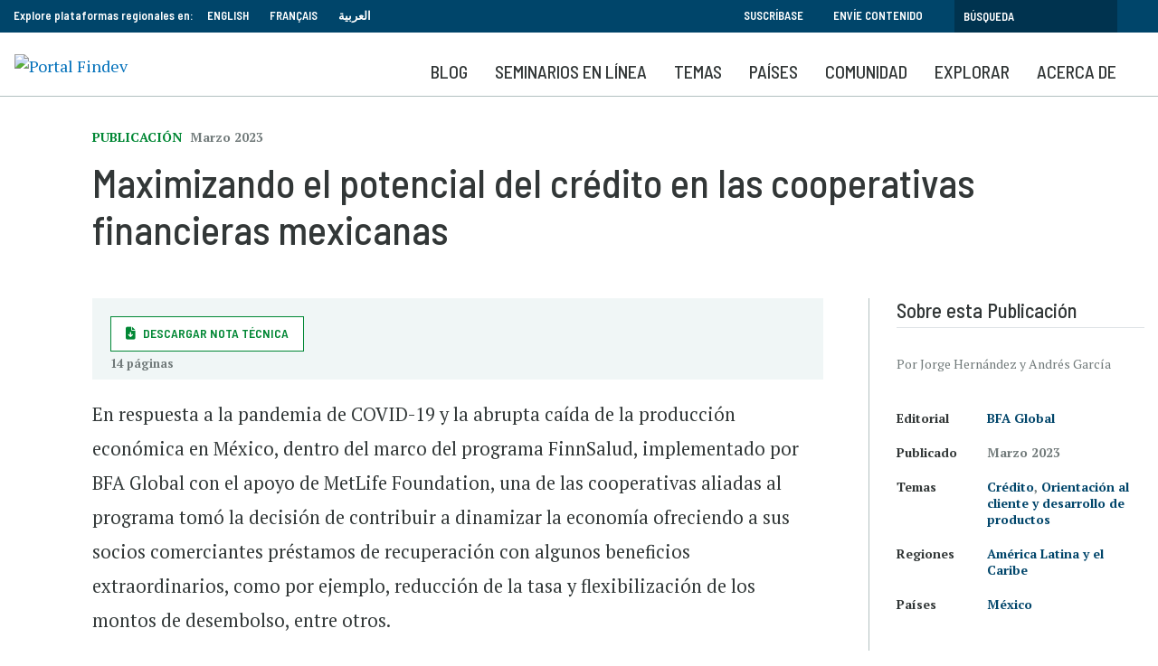

--- FILE ---
content_type: text/html; charset=UTF-8
request_url: https://www.findevgateway.org/es/publicacion/2023/03/maximizando-el-potencial-del-credito-en-las-cooperativas-financieras-mexicanas
body_size: 14744
content:
<!DOCTYPE html>
<html lang="es" dir="ltr" prefix="content: http://purl.org/rss/1.0/modules/content/  dc: http://purl.org/dc/terms/  foaf: http://xmlns.com/foaf/0.1/  og: http://ogp.me/ns#  rdfs: http://www.w3.org/2000/01/rdf-schema#  schema: http://schema.org/  sioc: http://rdfs.org/sioc/ns#  sioct: http://rdfs.org/sioc/types#  skos: http://www.w3.org/2004/02/skos/core#  xsd: http://www.w3.org/2001/XMLSchema# ">
  <head>
    <meta charset="utf-8" />
<noscript><style>form.antibot * :not(.antibot-message) { display: none !important; }</style>
</noscript><script>
        dataLayer = [{
          "language": "Español", "contentType": "publication", "datePublished": "03-16-2023", "date": "2023-03-01", "publicationType": "Paper", "organizations": "BFA Global", "topics": "Crédito, Orientación al cliente y desarrollo de productos", 
        }];</script>
<meta name="description" content="Esta nota técnica presenta el caso de negocio para el diseño y análisis de rentabilidad de los productos de crédito para el sector cooperativo mexicano e instituciones financieras en general." />
<link rel="canonical" href="https://www.findevgateway.org/es/publicacion/2023/03/maximizando-el-potencial-del-credito-en-las-cooperativas-financieras-mexicanas" />
<meta name="twitter:card" content="summary_large_image" />
<meta name="twitter:title" content="Maximizando el potencial del crédito en las cooperativas financieras mexicanas" />
<meta name="twitter:site" content="@findevgateway" />
<meta name="twitter:site:id" content="172632175" />
<meta name="twitter:creator:id" content="172632175" />
<meta name="twitter:creator" content="@findevgateway" />
<meta name="Generator" content="Drupal 10 (https://www.drupal.org)" />
<meta name="MobileOptimized" content="width" />
<meta name="HandheldFriendly" content="true" />
<meta name="viewport" content="width=device-width, initial-scale=1, shrink-to-fit=no" />
<script src="https://assets.adobedtm.com/223f6e2cf7c9/9685aeb86618/launch-d83d995e27b8.min.js"></script>
<script>
          var wbgData = wbgData || {};

          wbgData.page = {
              pageInfo: {
                  pageName: "Maximizando el potencial del crédito en las cooperativas financieras mexicanas",
                  pageCategory: "content",
                  pageUid: "",
                  pageFirstPub: "16 Marzo 2023",
                  pageLastMod: "23 Febrero 2024",
                  author: "",
                  topicTag: "Crédito :Orientación al cliente y desarrollo de productos",
                  subtopicTag: "",
                  contentType: "Publicación",
                  channel: "cgap findev ext",
                  webpackage: ""
              },
              sectionInfo: {
                  siteSection: "Publicación",
                  subsectionP2: "",
                  subsectionP3: "BFA Global",
                  subsectionP4: "",
                  subsectionP5: "",
              }
          }
          wbgData.site = {
              siteInfo: {
                  siteLanguage: "es",
                  siteCountry: "México",
                  siteEnv: "prod",
                  siteType: "findev",
                  siteRegion: "América Latina y el Caribe",
                  userIpaddressType: "3.135.233.220",
              },
              techInfo: {
                  cmsType: "Drupal",
                  bussVPUnit: "cgap",
                  bussUnit: "cgap",
                  bussUserGroup: "external",
                  bussAgency: "findev",
              },
          }
          </script>
<script>var ct_check_js_val = '9597276fc8e87eafa568d36b768accc6';var drupal_ac_antibot_cookie_value = 'f7b9a4b4298a43ad761865e21b279063c0392d262592b090ef2ed5820c41d4b5';var ct_use_cookies = 1;var ct_use_alt_cookies = 0;var ct_capture_buffer = 0;</script>
<script type="application/ld+json">{
    "@context": "https://schema.org",
    "@graph": [
        {
            "@type": "Article",
            "name": "Maximizando el potencial del crédito en las cooperativas financieras mexicanas",
            "author": {
                "@type": "Person",
                "name": "Jorge Hernández y Andrés García"
            }
        }
    ]
}</script>
<meta http-equiv="x-ua-compatible" content="ie=edge" />
<link rel="icon" href="/themes/custom/findev/favicon.ico" type="image/vnd.microsoft.icon" />
<link rel="alternate" hreflang="es" href="https://www.findevgateway.org/es/publicacion/2023/03/maximizando-el-potencial-del-credito-en-las-cooperativas-financieras-mexicanas" />

    <title>Maximizando el potencial del crédito en las cooperativas financieras mexicanas | Publicación | Portal FinDev</title>
    <link rel="stylesheet" media="all" href="/sites/default/files/css/css_lrvPfFBVfCxmrwvToGzhSxJjrRmuy4Bp5g0f9UMyUCU.css?delta=0&amp;language=es&amp;theme=findev&amp;include=eJxFjlsOwyAMBC_E40iRCYaggo1sSJrbN4la9WelHa1Ws7KgX7l1JqShLjAPHQJ9CSBS2NqGNA2-Ry308lFmh-q-1aRCEXefKweoVsd50Ww6COTrYtPf_k_cpD5DLbphNHrqwOYDKJq94KH-Sdc4zormwKVhhlvAJ5bmDrQ3eJRsEqaBFD_92Uu5" />
<link rel="stylesheet" media="all" href="/sites/default/files/css/css_Zd2dr_htTQSCTC-_YLeyq9_-muHQdaGCuEF8iOZlWXI.css?delta=1&amp;language=es&amp;theme=findev&amp;include=eJxFjlsOwyAMBC_E40iRCYaggo1sSJrbN4la9WelHa1Ws7KgX7l1JqShLjAPHQJ9CSBS2NqGNA2-Ry308lFmh-q-1aRCEXefKweoVsd50Ww6COTrYtPf_k_cpD5DLbphNHrqwOYDKJq94KH-Sdc4zormwKVhhlvAJ5bmDrQ3eJRsEqaBFD_92Uu5" />

    <script type="application/json" data-drupal-selector="drupal-settings-json">{"path":{"baseUrl":"\/","pathPrefix":"es\/","currentPath":"node\/229351","currentPathIsAdmin":false,"isFront":false,"currentLanguage":"es"},"pluralDelimiter":"\u0003","suppressDeprecationErrors":true,"ajaxPageState":{"libraries":"[base64]","theme":"findev","theme_token":null},"ajaxTrustedUrl":[],"gtag":{"tagId":"","consentMode":false,"otherIds":[],"events":[],"additionalConfigInfo":[]},"gtm":{"tagId":null,"settings":{"data_layer":"dataLayer","include_classes":false,"allowlist_classes":"","blocklist_classes":"","include_environment":false,"environment_id":"","environment_token":""},"tagIds":["GTM-M23WZC6"]},"multiselect":{"widths":250},"custom_links":[],"data":{"extlink":{"extTarget":true,"extTargetAppendNewWindowDisplay":true,"extTargetAppendNewWindowLabel":"(opens in a new window)","extTargetNoOverride":false,"extNofollow":false,"extTitleNoOverride":false,"extNoreferrer":false,"extFollowNoOverride":false,"extClass":"0","extLabel":"(link is external)","extImgClass":false,"extSubdomains":true,"extExclude":"","extInclude":"","extCssExclude":"","extCssInclude":"","extCssExplicit":"","extAlert":false,"extAlertText":"This link will take you to an external web site. We are not responsible for their content.","extHideIcons":false,"mailtoClass":"0","telClass":"","mailtoLabel":"(link sends email)","telLabel":"(link is a phone number)","extUseFontAwesome":false,"extIconPlacement":"append","extPreventOrphan":false,"extFaLinkClasses":"fa fa-external-link","extFaMailtoClasses":"fa fa-envelope-o","extAdditionalLinkClasses":"","extAdditionalMailtoClasses":"","extAdditionalTelClasses":"","extFaTelClasses":"fa fa-phone","allowedDomains":null,"extExcludeNoreferrer":""}},"user":{"uid":0,"permissionsHash":"385e68568eaaa99b97872b9c6a263eabdb9d395905e0b6265f47779b3595e61b"}}</script>
<script src="/sites/default/files/js/js_4TVkGjdU45dRnX5Ti3k_iilFZZX2Qk4HIDRUzcjuuEY.js?scope=header&amp;delta=0&amp;language=es&amp;theme=findev&amp;include=eJxdyFkOwyAMRdENMSwJGTAWjRlETEl3XyLlp_14T7onMEIV4MNC90F0n55zUHgJ53rYOGYHNk-qlGvEtyVuHlif8tlKilojRidAlvb9t4EXXL9Y1PIuSrF77gwjd1ELXUGCgnXa1EYxC_UN-hadRquCNX4BfIlDxg"></script>
<script src="/modules/contrib/google_tag/js/gtag.js?t94ccc"></script>
<script src="/modules/contrib/google_tag/js/gtm.js?t94ccc"></script>

  </head>
  <body class="layout-no-sidebars page-node-229351 no-cop-banner path-node node--type-publication">
    <a href="#main-content" class="visually-hidden focusable skip-link">
      Pasar al contenido principal
    </a>
    <noscript><iframe src="https://www.googletagmanager.com/ns.html?id=GTM-M23WZC6"
                  height="0" width="0" style="display:none;visibility:hidden"></iframe></noscript>

      <div class="dialog-off-canvas-main-canvas" data-off-canvas-main-canvas>
    <div id="page-wrapper">
  <div id="page">
    <header id="header" class="header" role="banner" aria-label="Cabecera de sitio">
                        <nav class="navbar" id="navbar-top">
                    <div class="container">
                        
                <section class="row region region-top-header">
    <div id="block-exploreourregionalplatformsin-2" class="language-switcher-language-url col-sm-12 col-md-8 col-lg-6 block-content-basic block block-block-content block-block-contente104b66e-f732-43d8-a34d-7040cd81b581">
  
    
      <div class="content">
      
            <div class="clearfix text-formatted field field--name-body field--type-text-with-summary field--label-hidden field__item"><div style="float: left; padding-right: 15px;">Explore plataformas regionales en:</div>

<ul>
	<li><a href="/">English</a></li>
	<li><a href="/fr">Français</a></li>
	<li><a href="/ar">العربية</a></li>
</ul>
</div>
      
    </div>
  </div>
<div id="block-topsearch" class="topsearch col-sm-12 col-md-4 col-lg-6 block-content-basic block block-block-content block-block-content4c2fb30e-4fe1-458e-b1c6-c05d718efafd">
  
    
      <div class="content">
      
            <div class="clearfix text-formatted field field--name-body field--type-text-with-summary field--label-hidden field__item"><ul class="clearfix nav">
	<li class="nav-item"><a class="nav-link" data-drupal-link-system-path="&lt;front&gt;" href="/es/boletín">Suscríbase</a></li>
	<li class="nav-item"><a class="nav-link" data-drupal-link-system-path="&lt;front&gt;" href="/es/acerca-de-findev/comparta-conocimiento">Envíe contenido</a></li>
</ul><form action="/es/search" id="topbarsearch" method="GET"><input class="form-text" maxlength="128" name="search" placeholder="Búsqueda" size="30" type="text" value="" /><input type="submit" id="btnSearch" name="btnSearch" value="Search" class="button js-form-submit form-submit"></form></div>
      
    </div>
  </div>

  </section>

                                  </div>
                    </nav>
                <nav class="navbar navbar-expand-lg" id="navbar-main">
                    <div class="container">
                            <div id="block-logo" class="block-content-basic block block-block-content block-block-content8136d35d-07a1-413b-a5ce-deeb170ca629">
  
    
      <div class="content">
      
            <div class="clearfix text-formatted field field--name-body field--type-text-with-summary field--label-hidden field__item"><p><a href="/es"><img alt="Portal Findev" id src="/sites/default/files/inline-images/logo_es_v2.png" title width="200"></a></p>

<div class="stickytitle"><a href="/es">Portal FinDev</a></div>
</div>
      
    </div>
  </div>
<div id="block-mobilesearchbuttones" class="block-content-basic block block-block-content block-block-content2ca86089-42dd-4443-b727-532dcf7eee8d">
  
    
      <div class="content">
      
            <div class="clearfix text-formatted field field--name-body field--type-text-with-summary field--label-hidden field__item"><a class="searchbtn" href="/es/search"><i class="fas fa-search"></i></a></div>
      
    </div>
  </div>


                          <button class="navbar-toggler navbar-toggler-right" type="button" data-toggle="collapse" data-target="#CollapsingNavbar" aria-controls="CollapsingNavbar" aria-expanded="false" aria-label="Toggle navigation"><span class="navbar-toggler-icon"></span></button>
              <div class="collapse navbar-collapse" id="CollapsingNavbar">
                  <div id="block-mainnavigationforspanish" class="block block-we-megamenu block-we-megamenu-blockmain-navigation-for-spanish">
  
    
      <div class="content">
      <div class="region-we-mega-menu">
	<a class="navbar-toggle collapsed">
	    <span class="icon-bar"></span>
	    <span class="icon-bar"></span>
	    <span class="icon-bar"></span>
	</a>
	<nav  class="main-navigation-for-spanish navbar navbar-default navbar-we-mega-menu mobile-collapse hover-action" data-menu-name="main-navigation-for-spanish" data-block-theme="findev" data-style="Default" data-animation="None" data-delay="" data-duration="" data-autoarrow="" data-alwayshowsubmenu="1" data-action="hover" data-mobile-collapse="0">
	  <div class="container-fluid">
	    <ul  class="we-mega-menu-ul nav nav-tabs">
  <li  class="we-mega-menu-li" data-level="0" data-element-type="we-mega-menu-li" description="" data-id="e07bce61-e5a1-4647-b822-1ada4aad99c7" data-submenu="0" data-hide-sub-when-collapse="" data-group="0" data-class="" data-icon="" data-caption="" data-alignsub="" data-target="">
      <a class="we-mega-menu-li" title="" href="/es/blog" target="">
      Blog    </a>
    
</li><li  class="we-mega-menu-li" data-level="0" data-element-type="we-mega-menu-li" description="" data-id="1a752e09-cdc3-415a-8e4e-7a1199ec168b" data-submenu="0" data-hide-sub-when-collapse="" data-group="0" data-class="" data-icon="" data-caption="" data-alignsub="" data-target="">
      <a class="we-mega-menu-li" title="" href="/es/seminarios-portal-findev" target="">
      SEMINARIOS EN LÍNEA    </a>
    
</li><li  class="we-mega-menu-li center dropdown-menu" data-level="0" data-element-type="we-mega-menu-li" description="" data-id="0e0c1781-c6c0-4cba-8226-1918b12b829b" data-submenu="1" data-hide-sub-when-collapse="" data-group="0" data-class="" data-icon="" data-caption="" data-alignsub="center" data-target="">
      <a class="we-mega-menu-li" title="" href="/es/colecciones" target="">
      Temas    </a>
    <div  class="we-mega-menu-submenu" data-element-type="we-mega-menu-submenu" data-submenu-width="768" data-class="" style="width: 768px">
  <div class="we-mega-menu-submenu-inner">
    <div  class="we-mega-menu-row" data-element-type="we-mega-menu-row" data-custom-row="1">
  <div  class="we-mega-menu-col span6" data-element-type="we-mega-menu-col" data-width="6" data-block="explorefindevtopics" data-blocktitle="1" data-hidewhencollapse="" data-class="">
    <div class="type-of-block"><div class="block-inner"><h2>EXPLORE LAS COLECCIONES DEL FINDEV</h2><div id="block-explorefindevtopics" class="block-content-basic block block-block-content block-block-content430fde49-467c-43d4-987b-a713b4856139">
  
    
      <div class="content">
      
            <div class="clearfix text-formatted field field--name-body field--type-text-with-summary field--label-hidden field__item"><p>Compilaciones de recursos de conocimiento más relevantes y actualizados sobre temas clave y emergentes en inclusión financiera.</p><ul><li><a href="/es/colecciones">Vea todas las Colecciones</a></li></ul></div>
      
    </div>
  </div>
</div></div>

</div>
<div  class="we-mega-menu-col span6" data-element-type="we-mega-menu-col" data-width="6" data-block="featuredtopics" data-blocktitle="1" data-hidewhencollapse="" data-class="">
    <div class="type-of-block"><div class="block-inner"><h2>COLECCIONES DESTACADAS</h2><div id="block-featuredtopics" class="block-content-basic block block-block-content block-block-content0ce22125-7bd9-464c-a501-9cd271ec42ec">
  
    
      <div class="content">
      
            <div class="clearfix text-formatted field field--name-body field--type-text-with-summary field--label-hidden field__item"><ul>
	<li><a href="/es/node/236226">Adaptación y resiliencia de las microfinanzas</a></li>
        <li><a href="/es/node/236118">Migración y desplazamiento forzado</a></li>
	<li><a href="/es/node/236225">Cambio climático e inclusión financiera</a></li>
</ul>
</div>
      
    </div>
  </div>
</div></div>

</div>

</div>

  </div>
</div>
</li><li  class="we-mega-menu-li dropdown-menu" data-level="0" data-element-type="we-mega-menu-li" description="" data-id="9a0b0f95-5a93-4b7b-b9b6-d4727abe3fd7" data-submenu="1" data-hide-sub-when-collapse="" data-group="0" data-class="" data-icon="" data-caption="" data-alignsub="" data-target="">
      <a class="we-mega-menu-li" title="" href="/es/region/inclusion-financiera-en-america-latina-y-el-caribe" target="">
      Países    </a>
    <div  class="we-mega-menu-submenu" data-element-type="we-mega-menu-submenu" data-submenu-width="1164" data-class="" style="width: 1164px">
  <div class="we-mega-menu-submenu-inner">
    <div  class="we-mega-menu-row" data-element-type="we-mega-menu-row" data-custom-row="1">
  <div  class="we-mega-menu-col span4" data-element-type="we-mega-menu-col" data-width="4" data-block="explorecountrycontent" data-blocktitle="0" data-hidewhencollapse="" data-class="">
    <div class="type-of-block"><div class="block-inner"><div id="block-explorecountrycontent" class="block-content-basic block block-block-content block-block-contentdc52d474-1b25-4415-bf2e-ddc944a9b6c3">
  
    
      <div class="content">
      
            <div class="clearfix text-formatted field field--name-body field--type-text-with-summary field--label-hidden field__item"><div class="block_mega_title">Explore contenido por países</div>

<p>El Portal FinDev alberga contenido de casi todos los países, en siete regiones mundiales. Explore recursos por países o regiones.</p>

<p> </p>
</div>
      
    </div>
  </div>
</div></div>

</div>
<div  class="we-mega-menu-col span8" data-element-type="we-mega-menu-col" data-width="8" data-block="countrymenublock" data-blocktitle="0" data-hidewhencollapse="" data-class="">
    <div class="type-of-block"><div class="block-inner"><div id="block-countrymenublock" class="block-content-basic block block-block-content block-block-content7890f7ec-f612-4f5b-9d47-2770b7b7772e">
  
    
      <div class="content">
      
            <div class="clearfix text-formatted field field--name-body field--type-text-with-summary field--label-hidden field__item"><ul class="row">
	<li class="col-md-6"><a href="/es/region/inclusion-financiera-en-america-latina-y-el-caribe" hreflang="es">América Latina y el Caribe</a></li>
	<li class="col-md-6"><a href="/es/region/inclusion-financiera-en-africa-subsahariana" hreflang="es">África Subsahariana</a></li>
	<li class="col-md-6"><a href="/es/región/américa-del-norte" hreflang="es">América del Norte</a></li>
	<li class="col-md-6"><a href="/es/region/inclusion-financiera-en-asia-meridional" hreflang="es">Asia Meridional</a></li>
	<li class="col-md-6"><a href="/es/región/asia-oriental-y-el-pacífico" hreflang="es">Asia Oriental y el Pacífico</a></li>
	<li class="col-md-6"><a href="/es/region/inclusion-financiera-en-europa-y-asia-central" hreflang="es">Europa y Asia Central</a></li>
	<li class="col-md-6"><a href="/es/region/world-es" hreflang="es">Global</a></li>
	<li class="col-md-6"><a href="/es/region/inclusion-financiera-en-medio-oriente-y-norte-de-africa" hreflang="es">Medio Oriente y Norte de África</a></li>
</ul>
</div>
      
    </div>
  </div>
</div></div>

</div>

</div>

  </div>
</div>
</li><li  class="we-mega-menu-li nolink dropdown-menu" data-level="0" data-element-type="we-mega-menu-li" description="" data-id="228b060b-cdd7-4142-b29c-3fa2ff28a3a4" data-submenu="1" data-hide-sub-when-collapse="" data-group="0" data-class="nolink" data-icon="" data-caption="" data-alignsub="" data-target="">
      <a class="we-mega-menu-li" title="" href="/es/communidad/organizaciones" target="">
      Comunidad    </a>
    <div  class="we-mega-menu-submenu" data-element-type="we-mega-menu-submenu" data-submenu-width="1164" data-class="" style="width: 1164px">
  <div class="we-mega-menu-submenu-inner">
    <div  class="we-mega-menu-row" data-element-type="we-mega-menu-row" data-custom-row="1">
  <div  class="we-mega-menu-col span4" data-element-type="we-mega-menu-col" data-width="4" data-block="communitiesofpractice" data-blocktitle="1" data-hidewhencollapse="" data-class="">
    <div class="type-of-block"><div class="block-inner"><h2>Comunidades de práctica</h2><div id="block-communitiesofpractice" class="block-content-basic block block-block-content block-block-content27273e74-0e51-4b8f-9bf9-4467dcd44b11">
  
    
      <div class="content">
      
            <div class="clearfix text-formatted field field--name-body field--type-text-with-summary field--label-hidden field__item"><p>El Portal FinDev proporciona una plataforma para que comunidades de práctica puedan compartir su trabajo, ideas y aprendizajes, en su propia página en el FinDev.</p>

<ul>
	<li><a href="/es/finequityalc">FinEquityALC</a> </li>
</ul>
</div>
      
    </div>
  </div>
</div></div>

</div>
<div  class="we-mega-menu-col span4" data-element-type="we-mega-menu-col" data-width="4" data-block="contributingorganizations" data-blocktitle="1" data-hidewhencollapse="" data-class="">
    <div class="type-of-block"><div class="block-inner"><h2>Organizaciones colaboradoras</h2><div id="block-contributingorganizations" class="block-content-basic block block-block-content block-block-content98d8d7f3-aaba-4dd8-855a-dc0cf54d78f9">
  
    
      <div class="content">
      
            <div class="clearfix text-formatted field field--name-body field--type-text-with-summary field--label-hidden field__item"><p>Más de 550 organizaciones publican su contenido en el Portal FinDev, comparten sus investigaciones, noticias, eventos y trabajos con la comunidad global de inclusión financiera.</p>

<ul>
	<li><a href="/es/communidad/organizaciones">Listado de organizaciones</a></li>
</ul>
</div>
      
    </div>
  </div>
</div></div>

</div>
<div  class="we-mega-menu-col span4" data-element-type="we-mega-menu-col" data-width="4" data-block="ourpartners" data-blocktitle="1" data-hidewhencollapse="" data-class="">
    <div class="type-of-block"><div class="block-inner"><h2>Nuestros aliados</h2><div id="block-ourpartners" class="block-content-basic block block-block-content block-block-contentd75094d3-4f25-4df6-91a4-da1c38023a7d">
  
    
      <div class="content">
      
            <div class="clearfix text-formatted field field--name-body field--type-text-with-summary field--label-hidden field__item"><p>El Portal FinDev realiza alianzas estrategias de contenido con organizaciones del sector que contribuyen publicaciones, organizan seminarios en línea y eventos, y compartes sus experiencias en microfinanzas e inclusión financiera.</p>

<ul>
	<li><a href="/es/acerca-de-findev/aliados">Aliados</a></li>
</ul>
</div>
      
    </div>
  </div>
</div></div>

</div>

</div>

  </div>
</div>
</li><li  class="we-mega-menu-li nolink right dropdown-menu" data-level="0" data-element-type="we-mega-menu-li" description="" data-id="1fbba56f-7118-4100-ba10-6c7dd39fa8a0" data-submenu="1" data-hide-sub-when-collapse="" data-group="0" data-class="nolink" data-icon="" data-caption="" data-alignsub="right" data-target="">
      <a class="we-mega-menu-li" title="" href="/es/publicaciones" target="">
      Explorar    </a>
    <div  class="we-mega-menu-submenu" data-element-type="we-mega-menu-submenu" data-submenu-width="768" data-class="" style="width: 768px">
  <div class="we-mega-menu-submenu-inner">
    <div  class="we-mega-menu-row" data-element-type="we-mega-menu-row" data-custom-row="1">
  <div  class="we-mega-menu-col span8" data-element-type="we-mega-menu-col" data-width="8" data-block="explorecommunitycontent" data-blocktitle="1" data-hidewhencollapse="" data-class="">
    <div class="type-of-block"><div class="block-inner"><h2>Explore contenido de la comunidad</h2><div id="block-explorecommunitycontent" class="block-content-basic block block-block-content block-block-content2e999817-7592-44a0-8de3-d66943c2da9c">
  
    
      <div class="content">
      
            <div class="clearfix text-formatted field field--name-body field--type-text-with-summary field--label-hidden field__item"><p>
<style type="text/css"><!--td {border: 1px solid #ccc;}br {mso-data-placement:same-cell;}-->
</style>
El Portal FinDev reúne la colección más grande de recursos en línea sobre microfinanzas e inclusión financiera. Explore más de 1.200 publicaciones en español, eventos y entrenamientos, empleos y anuncios, que han sido seleccionados por nuestros editores y enviados por una amplia gama de organizaciones, con énfasis en América Latina y el Caribe.</p>

<p><strong><a href="https://www.findevgateway.org/es/acerca-de-findev/comparta-conocimiento">Aprenda cómo compartir conocimiento>></a></strong></p>
</div>
      
    </div>
  </div>
</div></div>

</div>
<div  class="we-mega-menu-col span4" data-element-type="we-mega-menu-col" data-width="4" data-block="explore" data-blocktitle="0" data-hidewhencollapse="" data-class="">
    <div class="type-of-block"><div class="block-inner"><nav role="navigation" aria-labelledby="block-explore-menu" id="block-explore" class="block block-menu navigation menu--explore">
            
  
        
                  <ul class="clearfix nav" data-component-id="bootstrap_barrio:menu">
                    <li class="nav-item">
                <a href="/es/datos" class="nav-link nav-link--es-datos" data-drupal-link-system-path="data">Datos</a>
              </li>
                <li class="nav-item">
                <a href="/es/publicaciones" class="nav-link nav-link--es-publicaciones" data-drupal-link-system-path="publications">Publicaciones</a>
              </li>
                <li class="nav-item">
                <a href="/es/eventos-entrenamientos" class="nav-link nav-link--es-eventos-entrenamientos" data-drupal-link-system-path="training-events">Eventos y entrenamientos</a>
              </li>
                <li class="nav-item">
                <a href="/es/noticias" class="nav-link nav-link--es-noticias" data-drupal-link-system-path="news">Noticias</a>
              </li>
                <li class="nav-item">
                <a href="/es/empleos" class="nav-link nav-link--es-empleos" data-drupal-link-system-path="jobs">Empleos</a>
              </li>
        </ul>
  



  </nav>
</div></div>

</div>

</div>

  </div>
</div>
</li><li  class="we-mega-menu-li" data-level="0" data-element-type="we-mega-menu-li" description="" data-id="0e6701a8-52d0-4173-83f4-c9080b8e0975" data-submenu="0" data-hide-sub-when-collapse="" data-group="0" data-class="" data-icon="" data-caption="" data-alignsub="" data-target="">
      <a class="we-mega-menu-li" title="" href="/es/acerca-de-findev" target="">
      Acerca de    </a>
    
</li>
</ul>
	  </div>
	</nav>
</div>
    </div>
  </div>


                	          </div>
                                            </div>
                  </nav>
          </header>
          <div class="highlighted">
        <aside class="container section clearfix" role="complementary">
            <div data-drupal-messages-fallback class="hidden"></div>


        </aside>
      </div>
                <div id="main-wrapper" class="layout-main-wrapper clearfix">
              <div id="main" class="">
          
          <div class="clearfix">
              <main id="content" class="main-content" role="main">
                <section class="section">
                  <a id="main-content" tabindex="-1"></a>
                    <div id="block-findev-content" class="block block-system block-system-main-block">
  
    
      <div class="content">
      <div class="layout2colfdg ">
  <div class="container">
    <div class="row">
      <div class="col-sm-12 heading">
            <div class="field field--name-field-publication-type field--type-entity-reference field--label-hidden field__item">Publicación</div>
      
            <div class="field field--name-field-date-m-y field--type-datetime field--label-hidden field__item"><time datetime="2023-03-01T12:00:00Z" class="datetime">Marzo 2023</time>
</div>
      
            <div class="field field--name-node-title field--type-ds field--label-hidden field__item"><h1>
  Maximizando el potencial del crédito en las cooperativas financieras mexicanas
</h1>
</div>
      
            <div class="field field--name-dynamic-token-fieldnode-addthis field--type-ds field--label-hidden field__item"><script type="text/javascript" src="https://platform-api.sharethis.com/js/sharethis.js#property=647508985380390019971fdc&product=sop" async="async"></script></div>
      </div>      <section id="maincol" class="main col-lg-9">
        <div class="filesbox">
      <div class="field field--name-field-publication-document field--type-file field--label-hidden field__items">
              <div class="field__item"><a class="btn-download btn " href="https://www.findevgateway.org/sites/default/files/publications/2023/Blog_13_2023%20-%20NOTA%20TE%CC%81CNICA%20-%20Caso%20de%20negocio.pdf" target="_blank">Descargar nota técnica</a>
<span>14 páginas</span>
</div>
          </div>
  
      <div class="field field--name-field-document-url field--type-entity-reference-revisions field--label-hidden field__items">
              <div class="field__item">  <div class="paragraph paragraph--type--publication-url paragraph--view-mode--default">
          
      </div>
</div>
          </div>
  </div>        
            <div class="field field--name-dynamic-block-fieldnode-main-image field--type-ds field--label-hidden field__item"><div class="views-element-container col-auto"><div class="view view-main-image view-id-main_image view-display-id-block_1 js-view-dom-id-d19b35bd4e101f0bbde0f373c6f7b6a60951fbb2817fe93a20af896cda90896e">
  
    
      
      <div class="view-content row">
          <div class="views-row">
    <div class="views-field views-field-field-image"><div class="field-content"></div></div>
  </div>

    </div>
  
          </div>
</div>
</div>
      
            <div class="clearfix text-formatted field field--name-body field--type-text-with-summary field--label-hidden field__item"><p>En respuesta a la pandemia de COVID-19 y la abrupta caída de la producción económica en México, dentro del marco del programa FinnSalud, implementado por BFA Global con el apoyo de MetLife Foundation, una de las cooperativas aliadas al programa tomó la decisión de contribuir a dinamizar la economía ofreciendo a sus socios comerciantes préstamos de recuperación con algunos beneficios extraordinarios, como por ejemplo, reducción de la tasa y flexibilización de los montos de desembolso, entre otros.</p>

<p>Como parte del diseño de este nuevo producto, apoyamos al equipo gerencial a determinar Ex ante1 el caso de negocio para este nuevo producto a partir de entender los los costos unitarios y la rentabilidad de uno de sus créditos comerciales, como producto base, y así determinar escenarios de rentabilidad al aplicar distintas combinaciones de estos beneficios.</p>

<p>Dado el valor que esta cooperativa percibió en este proceso, compartiremos aquí los elementos esenciales de la creación del caso de negocio de una cuenta de crédito y algunos casos de uso de estas herramientas de análisis para instituciones financieras y, en particular, para cooperativas de ahorro y crédito en México.</p>

<p class="graybox">Esta nota técnica presenta el caso de negocio para el diseño y análisis de rentabilidad de los productos de crédito para el sector cooperativo mexicano e instituciones financieras en general.</p>

<p class="graybox"><em>Esta fue una de las 10 publicaciones <a href="https://www.findevgateway.org/es/guia/2024/02/las-10-publicaciones-mas-leidas-de-2023">más leídas de 2023 en el Portal FinDev</a>.</em></p>
</div>
      
            <div class="field field--name-dynamic-block-fieldnode-publication-summary-mobile field--type-ds field--label-hidden field__item"><div class="views-element-container col-auto"><div class="summaryblock view view-publications view-id-publications view-display-id-block_2 js-view-dom-id-af4eb0ca81f6f0728cb95f4f0dfd3386c4f35092d9ce3064250c21e09618fa15">
  
    
      
      <div class="view-content row">
          <div class="views-row">
    <div class="views-field views-field-type"><span class="field-content"><h2>Sobre esta  Publicación</h2></span></div><div class="views-field views-field-field-author"><div class="field-content">Por Jorge Hernández y Andrés García
</div></div><div class="views-field views-field-field-author-bio"><div class="field-content"></div></div><div class="views-field views-field-field-related-organization"><span class="views-label views-label-field-related-organization">Publisher</span><div class="field-content"><a href="/es/organizacion/bfa-global" hreflang="es">BFA Global</a></div></div><div class="views-field views-field-field-date-m-y-1"><span class="views-label views-label-field-date-m-y-1">Published</span><div class="field-content"><time datetime="2023-03-01T12:00:00Z" class="datetime">Marzo 2023</time>
</div></div><div class="views-field views-field-field-related-topics"><span class="views-label views-label-field-related-topics">Topics</span><div class="field-content"><a href="/es/themas/credito" hreflang="es">Crédito</a>, <a href="/es/themas/orientacion-al-cliente-y-desarrollo-de-productos" hreflang="es">Orientación al cliente y desarrollo de productos</a></div></div><div class="views-field views-field-field-related-regions"><span class="views-label views-label-field-related-regions">Regiones</span><div class="field-content"><a href="/es/region/inclusion-financiera-en-america-latina-y-el-caribe" hreflang="es">América Latina y el Caribe</a></div></div><div class="views-field views-field-field-related-countries"><span class="views-label views-label-field-related-countries">Countries</span><div class="field-content"><a href="/es/pais/inclusion-financiera-en-mexico" hreflang="es">México</a></div></div>
  </div>

    </div>
  
          </div>
</div>
</div>
      
            <div class="field field--name-dynamic-block-fieldnode-view-all-footer field--type-ds field--label-hidden field__item"><div class="viewallblock">
                <hr />
                <p><a class="ctalink" href="/es/publications">VEA TODAS LAS PUBLICACIONES</a></p>
                <div class="row">
                  <div class="col-sm-12">
                    <p><strong>Comparta una publicación de su organización.</strong>&nbsp;&nbsp;</p><a class="btn write file" href="/es/form/publication-submission">Envíe una publicación</a>
                  </div>
                </div>
              </div></div>
      


      </section>
      <aside class="col-lg-3 sidebar">
            <div class="field field--name-dynamic-block-fieldnode-publication-summary field--type-ds field--label-hidden field__item"><div class="views-element-container col-auto"><div class="summaryblock view view-publications view-id-publications view-display-id-block_1 js-view-dom-id-c2eb9f2647c5c9fe5b2571925d37c4a5265c525bb53c6035cbe41c572724abf2">
  
    
      
      <div class="view-content row">
          <div class="views-row">
    <div class="views-field views-field-type"><span class="field-content"><h2>Sobre esta  Publicación</h2></span></div><div class="views-field views-field-field-author"><div class="field-content">Por Jorge Hernández y Andrés García
</div></div><div class="views-field views-field-field-author-bio"><div class="field-content"></div></div><div class="views-field views-field-field-related-organization"><span class="views-label views-label-field-related-organization">Editorial</span><div class="field-content"><a href="/es/organizacion/bfa-global" hreflang="es">BFA Global</a></div></div><div class="views-field views-field-field-date-m-y-1"><span class="views-label views-label-field-date-m-y-1">Publicado</span><div class="field-content"><time datetime="2023-03-01T12:00:00Z" class="datetime">Marzo 2023</time>
</div></div><div class="views-field views-field-field-related-topics"><span class="views-label views-label-field-related-topics">Temas</span><div class="field-content"><a href="/es/themas/credito" hreflang="es">Crédito</a>, <a href="/es/themas/orientacion-al-cliente-y-desarrollo-de-productos" hreflang="es">Orientación al cliente y desarrollo de productos</a></div></div><div class="views-field views-field-field-related-regions"><span class="views-label views-label-field-related-regions">Regiones</span><div class="field-content"><a href="/es/region/inclusion-financiera-en-america-latina-y-el-caribe" hreflang="es">América Latina y el Caribe</a></div></div><div class="views-field views-field-field-related-countries"><span class="views-label views-label-field-related-countries">Países</span><div class="field-content"><a href="/es/pais/inclusion-financiera-en-mexico" hreflang="es">México</a></div></div>
  </div>

    </div>
  
          </div>
</div>
</div>
      
            <div class="field field--name-dynamic-block-fieldnode-sidebar-bulletin field--type-ds field--label-hidden field__item">
<div class="cta ">
  <div class="cta__inner">
    <div class="cta__meta"></div>
        <div class="cta__text">
      <h3>
            <div class="field field--name-field-title field--type-string field--label-hidden field__item">BOLETÍN</div>
      </h3>      
            <div class="clearfix text-formatted field field--name-body field--type-text-with-summary field--label-hidden field__item"><p>Explore los próximos seminarios en línea, noticias y publicaciones.</p>
</div>
      
    </div>
    <div class="cta__link">
            <div class="field field--name-field-button-link field--type-link field--label-hidden field__item"><a href="/es/Bolet%C3%ADn">Suscríbase</a></div>
      </div>  </div>
</div>

</div>
      </aside>    </div>
  </div>
        <div class="footer bluebg">
      <div class="container">
        
  <div class="field field--name-dynamic-block-fieldnode-more-on-remittance-and-payments field--type-ds field--label-above">
    <div class="field__label">Explore más sobre: Crédito</div>
              <div class="field__item"><div class="views-element-container col-auto"><div class="moreonthis view view-blogs view-id-blogs view-display-id-block_5 js-view-dom-id-c6ea8def1b954f8548da9a0ffef80b5da05bcbe7065090d78d9289564542198f">
  
    
      <div class="view-header">
      <a href="/es/themas/credito" class="viewall">Vea más sobre este tema</a>
    </div>
      
      <div class="view-content row">
          <div class="col-sm-4 fdgcard views-row">
    
<div class="fdgcard  noimage">
  <div class="fdgcard__inner">
        <div class="fdgcard__text">
      <div class="meta ">
                  Blog
        <span class="date">  <time datetime="2025-09-26T12:00:00Z" class="datetime">26 Septiembre 2025</time>

</span>      </div>
              <h3><a href="/es/blog/2025/09/como-la-digitalizacion-esta-transformando-los-prestamos-basados-en-garantias" hreflang="es">Cómo la digitalización está transformando los préstamos basados en garantías</a></h3>
                    <div class="cardtext">      <p>Los datos están revolucionando los modelos tradicionales de crédito y tienen el potencial de ampliar significativamente el acceso a servicios financieros.</p>
      <p class="metadata-greentext">Por Sophie Sirtaine &amp; Indermit Gill, CGAP &amp; Banco Mundial</p>
  </div>
            <div class="postmeta">
                        </div>
          </div>
  </div>
</div>


  </div>
    <div class="col-sm-4 fdgcard views-row">
    
<div class="fdgcard  noimage">
  <div class="fdgcard__inner">
        <div class="fdgcard__text">
      <div class="meta ">
                  Publicación
        <span class="date">  <time datetime="2025-08-01T12:00:00Z" class="datetime">01 Agosto 2025</time>

</span>      </div>
              <h3><a href="/es/publicacion/2025/08/una-cartera-de-creditos-para-mujeres-que-ofrece-mayor-rentabilidad-con-menor" hreflang="es">Una cartera de créditos para mujeres que ofrece mayor rentabilidad con menor riesgo: El caso del Banco ADOPEM en la República Dominicana</a></h3>
                    <div class="cardtext">      <p>Este documento resume los resultados del análisis de BID Invest (2024) de la cartera de crédito de Banco ADOPEM y las potenciales diferencias entre la oferta a clientes hombres y mujeres.</p>
      <p class="metadata-greentext">Por <a href="/es/organizacion/bid-invest" hreflang="es">BID Invest</a></p>
  </div>
            <div class="postmeta">
                        </div>
          </div>
  </div>
</div>


  </div>
    <div class="col-sm-4 fdgcard views-row">
    
<div class="fdgcard  noimage">
  <div class="fdgcard__inner">
        <div class="fdgcard__text">
      <div class="meta ">
                  Blog
        <span class="date">  <time datetime="2025-05-13T12:00:00Z" class="datetime">13 Mayo 2025</time>

</span>      </div>
              <h3><a href="/es/blog/2025/05/usando-inteligencia-artifical-ia-para-incorporar-el-capital-social-en-las-decisiones" hreflang="es">Usando Inteligencia Artifical (IA) para incorporar el capital social en las decisiones de crédito</a></h3>
                    <div class="cardtext">      <p><span lang="ES">¿Podría la inteligencia artificial analizar los datos que representan la vida social de una persona para evaluar su solvencia financiera? Explora sobre el uso de modelos alternativos de evaluación crediticia basados en datos de capital social, los beneficios para las IMF y los clientes, pero también sus riesgos y cómo gestionarlos con responsabilidad. </span></p>
      <p class="metadata-greentext">Por Elie Kevin Kamgang Kenmoe, BEAC</p>
  </div>
            <div class="postmeta">
                        </div>
          </div>
  </div>
</div>


  </div>

    </div>
  
          </div>
</div>
</div>
          </div>

      </div>
    </div>
        <div class="footer">
      <div class="container">
        
            <div class="field field--name-dynamic-block-fieldnode-featured-topics field--type-ds field--label-hidden field__item"><div class="views-element-container col-auto"><div class="view view-featured-topics view-id-featured_topics view-display-id-block_1 js-view-dom-id-e2dc68dc9dd4b69f05fe309b274df47aec15511453ab8cbc866e1e44e52886c7">
  
    
      <div class="view-header">
      <h2>Temas destacados</h2>
    </div>
      
      <div class="view-content row">
          <div class="col-sm-4 fdgcard views-row">
    
<div class="fdgcard ">
  <div class="fdgcard__inner">
          <div class="fdgcard__image">
              
        <img loading="lazy" src="/sites/default/files/styles/card/public/2024-11/CGAP_2021_Colombia_DigitalFinance_005-X3.jpg.webp?itok=L4R67I72" width="400" height="266" alt="Mujeres colombianas usando el celular." title="Foto: CGAP, Lorena Velasco via Communication for Development Ltd." typeof="foaf:Image" class="image-style-card" />



  
        <div class="playicon"><span class="icon-bg"></span><i class="far fa-play-circle"></i></div>
              </div>
        <div class="fdgcard__text">
      <div class="meta ">
                              </div>
              <h3><a href="/es/coleccion/adaptacion-resiliencia-microfinanzas" hreflang="es">Adaptación y resiliencia de las microfinanzas</a></h3>
                    <div class="cardtext"></div>
            <div class="postmeta">
                        </div>
          </div>
  </div>
</div>


  </div>
    <div class="col-sm-4 fdgcard views-row">
    
<div class="fdgcard ">
  <div class="fdgcard__inner">
          <div class="fdgcard__image">
              
        <img loading="lazy" src="/sites/default/files/styles/card/public/2024-01/Strawberry%20Farm_Phillippines_by%20Samuel%20de%20Leon%202008%20resize%20for%20Climate%20Change%20Collection_0.jpg.webp?itok=IB104xe-" width="400" height="266" alt="Strawberry farm in the Philippines." title="Photo by Samuel de Leon, 2008 CGAP Photo Contest." typeof="foaf:Image" class="image-style-card" />



  
        <div class="playicon"><span class="icon-bg"></span><i class="far fa-play-circle"></i></div>
              </div>
        <div class="fdgcard__text">
      <div class="meta ">
                              </div>
              <h3><a href="/es/coleccion/cambio-climatico-inclusion-financiera" hreflang="es">Cambio climático e inclusión financiera</a></h3>
                    <div class="cardtext"></div>
            <div class="postmeta">
                        </div>
          </div>
  </div>
</div>


  </div>
    <div class="col-sm-4 fdgcard views-row">
    
<div class="fdgcard ">
  <div class="fdgcard__inner">
          <div class="fdgcard__image">
              
        <img loading="lazy" src="/sites/default/files/styles/card/public/2024-11/Migrantes%20venezolanas%20en%20Colombia.jpg.webp?itok=R-Y4VeJf" width="400" height="266" alt="Mujeres migrantes en Colombia." title="Foto: Banco Mundial América Latina y el Caribe." typeof="foaf:Image" class="image-style-card" />



  
        <div class="playicon"><span class="icon-bg"></span><i class="far fa-play-circle"></i></div>
              </div>
        <div class="fdgcard__text">
      <div class="meta ">
                              </div>
              <h3><a href="/es/coleccion/migracion-desplazamiento-forzado" hreflang="es">Migración y desplazamiento forzado</a></h3>
                    <div class="cardtext"></div>
            <div class="postmeta">
                        </div>
          </div>
  </div>
</div>


  </div>

    </div>
  
          </div>
</div>
</div>
      
      </div>
    </div>
  </div>


    </div>
  </div>
<div id="block-tempcss" class="block-content-basic block block-block-content block-block-content714d4a07-1472-4086-8b86-d5eb829a0446">
  
    
      <div class="content">
      
            <div class="clearfix text-formatted field field--name-body field--type-text-with-summary field--label-hidden field__item"><style>
.upcomingwebs .listing .listing__image img{ max-width: none; }
.field--name-dynamic-token-fieldnode-addthis { background: none !important; }
.navbar .container{
    justify-content: flex-start;
}
.navbar-toggler{
    position: absolute;
    right:2%;
    top:25px;
}
.path-node .main-content .caption {
display:block;
}
</style></div>
      
    </div>
  </div>


                </section>
              </main>
                                  </div>
        </div>
          </div>
        <footer id="footer">
              <div class="container">
                      <div class="site-footer__top clearfix">
                <section class="row region region-footer-first">
    <div id="block-footerlogos" class="footer-logos block-content-basic block block-block-content block-block-content218d4973-20c6-4664-afdd-4d9a59f9966b">
  
    
      <div class="content">
      
            <div class="clearfix text-formatted field field--name-body field--type-text-with-summary field--label-hidden field__item"><h3>Otras plataformas de CGAP:</h3>

<p><a href="https://www.cgap.org/"><img alt="CGAP Logo" src="/sites/default/files/inline-images/cgap-footer.png" title></a></p>

<p><a href="https://customersguide.cgap.org/"><img alt="CGAP Customer Centric Guide Logo" src="/sites/default/files/inline-images/customer-centric-logo.png" title></a></p>
</div>
      
    </div>
  </div>

  </section>

                <section class="row region region-footer-second">
    <div id="block-footermenu1" class="footer-menu block-content-basic block block-block-content block-block-content5a5f0ac6-12e0-408b-9fef-01fdf89f08b4">
  
    
      <div class="content">
      
            <div class="clearfix text-formatted field field--name-body field--type-text-with-summary field--label-hidden field__item"><ul>
	<li><a href="https://www.findevgateway.org/es/acerca-de-nosotros">Acerca de nosotros</a></li>
	<li><a href="https://www.findevgateway.org/es/inclusion-financiera" title="Inclusión financiera">Inclusión financiera</a></li>
	<li><a href="https://www.findevgateway.org/es/acerca-de-nosotros/comparta-conocimiento">Aprenda cómo contribuir</a></li>
	<li><a href="/es/acerca-de-nosotros/contact-us">Contacto</a></li>
</ul>
</div>
      
    </div>
  </div>
<div id="block-footermenu2" class="footer-menu block-content-basic block block-block-content block-block-contentfefc7226-648d-4aca-87c6-b617f0fd014c">
  
    
      <div class="content">
      
            <div class="clearfix text-formatted field field--name-body field--type-text-with-summary field--label-hidden field__item"><ul>
	<li><a href="/es/news">Noticias</a></li>
	<li><a href="/es/training-events">Eventos</a></li>
	<li><a href="/es/publications">Publicaciones</a></li>
	<li><a href="/es/jobs">Empleos</a></li>
</ul>
</div>
      
    </div>
  </div>

  </section>

                <section class="row region region-footer-third">
    <div id="block-exploreourregionalplatformsin" class="footer-langswitch block-content-basic block block-block-content block-block-contente104b66e-f732-43d8-a34d-7040cd81b581">
  
    
      <div class="content">
      
            <div class="clearfix text-formatted field field--name-body field--type-text-with-summary field--label-hidden field__item"><div style="float: left; padding-right: 15px;">Explore plataformas regionales en:</div>

<ul>
	<li><a href="/">English</a></li>
	<li><a href="/fr">Français</a></li>
	<li><a href="/ar">العربية</a></li>
</ul>
</div>
      
    </div>
  </div>

  </section>

                <section class="row region region-footer-fourth">
    <div id="block-followuson" class="footer-social block-content-basic block block-block-content block-block-content7c373466-ca0a-4646-aa2b-2c7798872160">
  
    
      <div class="content">
      
            <div class="clearfix text-formatted field field--name-body field--type-text-with-summary field--label-hidden field__item"><h3>Síganos en:</h3>

<ul>
	<li><a class="icon fb" href="https://www.facebook.com/FinDevGateway">Facebook</a></li>
	<li><a class="icon li" href="https://www.linkedin.com/in/portalfindev/">LinkedIn</a></li>
	<li><a class="icon tw" href="https://twitter.com/PortalFinDev">Twitter</a></li>
</ul>

<div class="footrow">
<p>Aprenda más sobre próximos seminarios en línea, noticias y publicaciones.</p>

<p> </p>

<div class="subscribebtn"><a class="btn solid" href="/es/bulletin">Suscríbase</a></div>
</div>
</div>
      
    </div>
  </div>

  </section>

            </div>
                  </div>
                  <div class="site-footer__bottom">
            <div class="container">
                <section class="row region region-footer-fifth">
    <div id="block-footercopyright" class="block-content-basic block block-block-content block-block-contentbe7d99d9-5a2e-4139-a938-04b4b7b38054">
  
    
      <div class="content">
      
            <div class="clearfix text-formatted field field--name-body field--type-text-with-summary field--label-hidden field__item"><p>© 2026 CGAP. Todos los derechos reservados.</p></div>
      
    </div>
  </div>
<div id="block-footerbarlinks" class="footerbarlinks block-content-basic block block-block-content block-block-content78b6b460-aef0-4f5b-92b0-4ba2d792d945">
  
    
      <div class="content">
      
            <div class="clearfix text-formatted field field--name-body field--type-text-with-summary field--label-hidden field__item"><ul>
	<li><a href="/es/terminos-y-condiciones">Términos y condiciones</a></li>
	<li><a href="/es/politica-de-privacidad">Privacidad</a></li>
</ul>
</div>
      
    </div>
  </div>

  </section>

            </div>
          </div>
                  </footer>
  </div>
</div>

  </div>

    
    <script src="/sites/default/files/js/js_Ox6G_dAXbU6PLmW-h-egaH23uM9yIJclAxC1tjmTSU8.js?scope=footer&amp;delta=0&amp;language=es&amp;theme=findev&amp;include=eJxdyFkOwyAMRdENMSwJGTAWjRlETEl3XyLlp_14T7onMEIV4MNC90F0n55zUHgJ53rYOGYHNk-qlGvEtyVuHlif8tlKilojRidAlvb9t4EXXL9Y1PIuSrF77gwjd1ELXUGCgnXa1EYxC_UN-hadRquCNX4BfIlDxg"></script>

    <script type="text/javascript" src="//ct5.addthis.com/js/300/addthis_widget.js#pubid=ra-55eef1295c923248"></script>
  </body>
</html>
